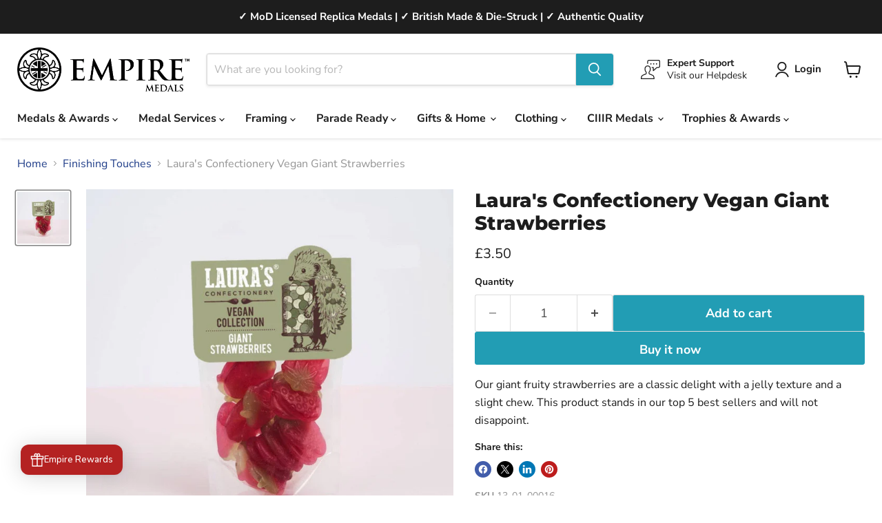

--- FILE ---
content_type: text/html; charset=utf-8
request_url: https://www.empiremedals.com/en-au/collections/all/products/lauras-confectionery-vegan-giant-strawberries?view=recently-viewed
body_size: 1076
content:










  









<div
  class="productgrid--item  imagestyle--natural        product-recently-viewed-card    show-actions--mobile"
  data-product-item
  data-product-quickshop-url="/en-au/collections/all/products/lauras-confectionery-vegan-giant-strawberries"
  
    data-recently-viewed-card
  
>
  <div class="productitem" data-product-item-content>
    
    
    
    

    

    

    <div class="productitem__container">
      <div class="product-recently-viewed-card-time" data-product-handle="lauras-confectionery-vegan-giant-strawberries">
      <button
        class="product-recently-viewed-card-remove"
        aria-label="close"
        data-remove-recently-viewed
      >
        


                                                                        <svg class="icon-remove "    aria-hidden="true"    focusable="false"    role="presentation"    xmlns="http://www.w3.org/2000/svg" width="10" height="10" viewBox="0 0 10 10" xmlns="http://www.w3.org/2000/svg">      <path fill="currentColor" d="M6.08785659,5 L9.77469752,1.31315906 L8.68684094,0.225302476 L5,3.91214341 L1.31315906,0.225302476 L0.225302476,1.31315906 L3.91214341,5 L0.225302476,8.68684094 L1.31315906,9.77469752 L5,6.08785659 L8.68684094,9.77469752 L9.77469752,8.68684094 L6.08785659,5 Z"></path>    </svg>                                              

      </button>
    </div>

      <div class="productitem__image-container">
        <a
          class="productitem--image-link"
          href="/en-au/collections/all/products/lauras-confectionery-vegan-giant-strawberries"
          tabindex="-1"
          data-product-page-link
        >
          <figure
            class="productitem--image"
            data-product-item-image
            
              style="--product-grid-item-image-aspect-ratio: 1.0;"
            
          >
            
              
              

  
    <noscript data-rimg-noscript>
      <img
        
          src="//www.empiremedals.com/cdn/shop/products/b6291c3543355f7572199cfc74899ec45f423591612420c99ac6f6fb54e95fc2_512x512.jpg?v=1710686499"
        

        alt=""
        data-rimg="noscript"
        srcset="//www.empiremedals.com/cdn/shop/products/b6291c3543355f7572199cfc74899ec45f423591612420c99ac6f6fb54e95fc2_512x512.jpg?v=1710686499 1x, //www.empiremedals.com/cdn/shop/products/b6291c3543355f7572199cfc74899ec45f423591612420c99ac6f6fb54e95fc2_1024x1024.jpg?v=1710686499 2x, //www.empiremedals.com/cdn/shop/products/b6291c3543355f7572199cfc74899ec45f423591612420c99ac6f6fb54e95fc2_1029x1029.jpg?v=1710686499 2.01x"
        class="productitem--image-primary"
        
        
      >
    </noscript>
  

  <img
    
      src="//www.empiremedals.com/cdn/shop/products/b6291c3543355f7572199cfc74899ec45f423591612420c99ac6f6fb54e95fc2_512x512.jpg?v=1710686499"
    
    alt=""

    
      data-rimg="lazy"
      data-rimg-scale="1"
      data-rimg-template="//www.empiremedals.com/cdn/shop/products/b6291c3543355f7572199cfc74899ec45f423591612420c99ac6f6fb54e95fc2_{size}.jpg?v=1710686499"
      data-rimg-max="1032x1032"
      data-rimg-crop="false"
      
      srcset="data:image/svg+xml;utf8,<svg%20xmlns='http://www.w3.org/2000/svg'%20width='512'%20height='512'></svg>"
    

    class="productitem--image-primary"
    
    
  >



  <div data-rimg-canvas></div>


            

            



























  
  
  

  <span class="productitem__badge productitem__badge--sale"
    data-badge-sales
    style="display: none;"
  >
    <span data-badge-sales-range>
      
        
          Save <span data-price-percent-saved>0</span>%
        
      
    </span>
    <span data-badge-sales-single style="display: none;">
      
        Save <span data-price-percent-saved></span>%
      
    </span>
  </span>

            <span class="visually-hidden">Laura's Confectionery Vegan Giant Strawberries</span>
          </figure>
        </a>
      </div><div class="productitem--info">
        
          
        

        

        <h2 class="productitem--title">
          <a href="/en-au/collections/all/products/lauras-confectionery-vegan-giant-strawberries" data-product-page-link>
            Laura's Confectionery Vegan Giant Strawberries
          </a>
        </h2>

        
          
        

        
          






























<div class="price productitem__price ">
  
    <div
      class="price__compare-at "
      data-price-compare-container
    >

      
        <span class="money price__original" data-price-original></span>
      
    </div>


    
      
      <div class="price__compare-at--hidden" data-compare-price-range-hidden>
        
          <span class="visually-hidden">Original price</span>
          <span class="money price__compare-at--min" data-price-compare-min>
            <span class=money>&pound;3.50</span>
          </span>
          -
          <span class="visually-hidden">Original price</span>
          <span class="money price__compare-at--max" data-price-compare-max>
            <span class=money>&pound;3.50</span>
          </span>
        
      </div>
      <div class="price__compare-at--hidden" data-compare-price-hidden>
        <span class="visually-hidden">Original price</span>
        <span class="money price__compare-at--single" data-price-compare>
          
        </span>
      </div>
    
  

  <div class="price__current  " data-price-container>

    

    
      
      
      <span class="money" data-price>
        <span class=money>&pound;3.50</span>
      </span>
    
    
  </div>

  
    
    <div class="price__current--hidden" data-current-price-range-hidden>
      
        <span class="money price__current--min" data-price-min><span class=money>&pound;3.50</span></span>
        -
        <span class="money price__current--max" data-price-max><span class=money>&pound;3.50</span></span>
      
    </div>
    <div class="price__current--hidden" data-current-price-hidden>
      <span class="visually-hidden">Current price</span>
      <span class="money" data-price>
        <span class=money>&pound;3.50</span>
      </span>
    </div>
  

  
    
    
    
    

    <div
      class="
        productitem__unit-price
        hidden
      "
      data-unit-price
    >
      <span class="productitem__total-quantity" data-total-quantity></span> | <span class="productitem__unit-price--amount money" data-unit-price-amount></span> / <span class="productitem__unit-price--measure" data-unit-price-measure></span>
    </div>
  

  
</div>


        

        
          

          
            
          
        

        
          <div class="productitem--description">
            <p>Our giant fruity strawberries are a classic delight with a jelly texture and a slight chew. This product stands in our top 5 best sellers and will ...</p>

            
              <a
                href="/en-au/collections/all/products/lauras-confectionery-vegan-giant-strawberries"
                class="productitem--link"
                data-product-page-link
              >
                View full details
              </a>
            
          </div>
        
      </div>

      
    </div>
  </div>

  
</div>


--- FILE ---
content_type: text/javascript; charset=utf-8
request_url: https://www.empiremedals.com/en-au/products/lauras-confectionery-vegan-giant-strawberries.js
body_size: 734
content:
{"id":7085359857782,"title":"Laura's Confectionery Vegan Giant Strawberries","handle":"lauras-confectionery-vegan-giant-strawberries","description":"\u003cp\u003eOur giant fruity strawberries are a classic delight with a jelly texture and a slight chew. This product stands in our top 5 best sellers and will not disappoint.\u003c\/p\u003e","published_at":"2024-03-17T14:41:38+00:00","created_at":"2024-03-17T14:41:39+00:00","vendor":"Cocoba","type":"","tags":["finishing touches"],"price":350,"price_min":350,"price_max":350,"available":true,"price_varies":false,"compare_at_price":null,"compare_at_price_min":0,"compare_at_price_max":0,"compare_at_price_varies":false,"variants":[{"id":40580827250806,"title":"Default Title","option1":"Default Title","option2":null,"option3":null,"sku":"13-01-00016","requires_shipping":true,"taxable":true,"featured_image":null,"available":true,"name":"Laura's Confectionery Vegan Giant Strawberries","public_title":null,"options":["Default Title"],"price":350,"weight":100,"compare_at_price":null,"inventory_quantity":2,"inventory_management":"shopify","inventory_policy":"continue","barcode":null,"requires_selling_plan":false,"selling_plan_allocations":[]}],"images":["\/\/cdn.shopify.com\/s\/files\/1\/0601\/7817\/products\/b6291c3543355f7572199cfc74899ec45f423591612420c99ac6f6fb54e95fc2.jpg?v=1710686499"],"featured_image":"\/\/cdn.shopify.com\/s\/files\/1\/0601\/7817\/products\/b6291c3543355f7572199cfc74899ec45f423591612420c99ac6f6fb54e95fc2.jpg?v=1710686499","options":[{"name":"Title","position":1,"values":["Default Title"]}],"url":"\/en-au\/products\/lauras-confectionery-vegan-giant-strawberries","media":[{"alt":null,"id":23870914134134,"position":1,"preview_image":{"aspect_ratio":1.0,"height":1032,"width":1032,"src":"https:\/\/cdn.shopify.com\/s\/files\/1\/0601\/7817\/products\/b6291c3543355f7572199cfc74899ec45f423591612420c99ac6f6fb54e95fc2.jpg?v=1710686499"},"aspect_ratio":1.0,"height":1032,"media_type":"image","src":"https:\/\/cdn.shopify.com\/s\/files\/1\/0601\/7817\/products\/b6291c3543355f7572199cfc74899ec45f423591612420c99ac6f6fb54e95fc2.jpg?v=1710686499","width":1032}],"requires_selling_plan":false,"selling_plan_groups":[]}